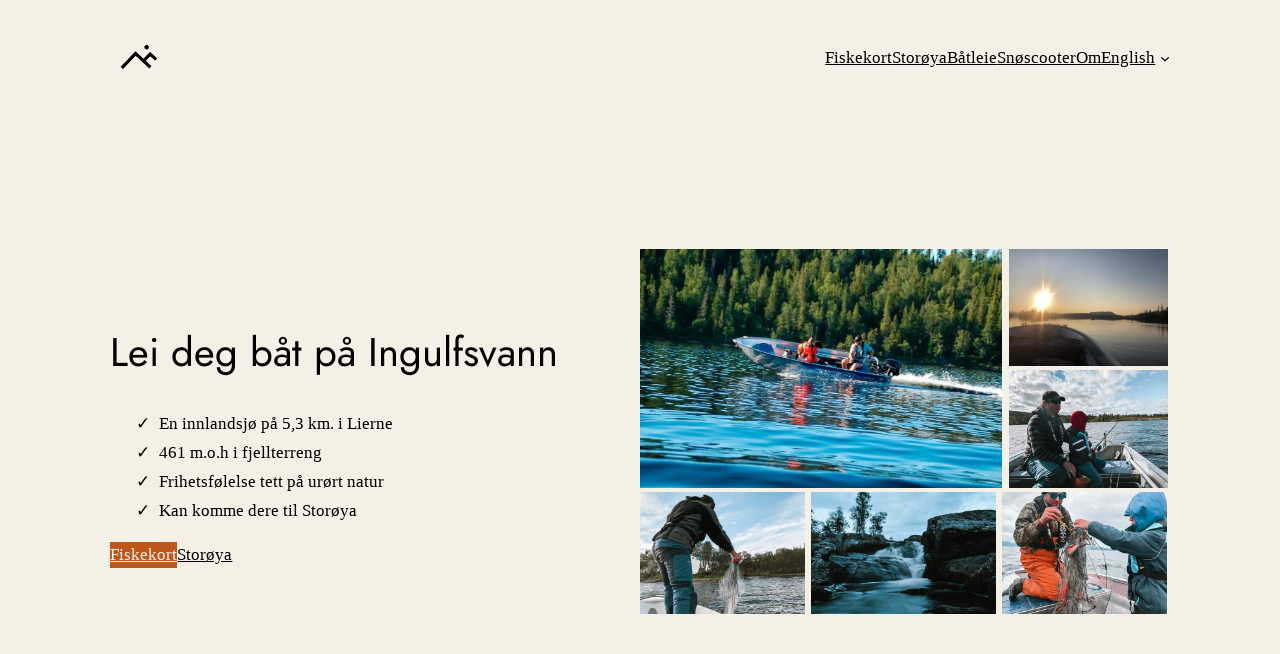

--- FILE ---
content_type: text/html; charset=utf-8
request_url: https://www.google.com/maps/d/embed?mid=1BoDCaydugP2zZYdoiZZXY-sowfzJdMh8
body_size: 22678
content:
<!DOCTYPE html><html itemscope itemtype="http://schema.org/WebSite"><head><script nonce="T1KtDbGooUaxfBrKR-AvPQ">window['ppConfig'] = {productName: '06194a8f37177242d55a18e38c5a91c6', deleteIsEnforced:  false , sealIsEnforced:  false , heartbeatRate:  0.5 , periodicReportingRateMillis:  60000.0 , disableAllReporting:  false };(function(){'use strict';function k(a){var b=0;return function(){return b<a.length?{done:!1,value:a[b++]}:{done:!0}}}function l(a){var b=typeof Symbol!="undefined"&&Symbol.iterator&&a[Symbol.iterator];if(b)return b.call(a);if(typeof a.length=="number")return{next:k(a)};throw Error(String(a)+" is not an iterable or ArrayLike");}var m=typeof Object.defineProperties=="function"?Object.defineProperty:function(a,b,c){if(a==Array.prototype||a==Object.prototype)return a;a[b]=c.value;return a};
function n(a){a=["object"==typeof globalThis&&globalThis,a,"object"==typeof window&&window,"object"==typeof self&&self,"object"==typeof global&&global];for(var b=0;b<a.length;++b){var c=a[b];if(c&&c.Math==Math)return c}throw Error("Cannot find global object");}var p=n(this);function q(a,b){if(b)a:{var c=p;a=a.split(".");for(var d=0;d<a.length-1;d++){var e=a[d];if(!(e in c))break a;c=c[e]}a=a[a.length-1];d=c[a];b=b(d);b!=d&&b!=null&&m(c,a,{configurable:!0,writable:!0,value:b})}}
q("Object.is",function(a){return a?a:function(b,c){return b===c?b!==0||1/b===1/c:b!==b&&c!==c}});q("Array.prototype.includes",function(a){return a?a:function(b,c){var d=this;d instanceof String&&(d=String(d));var e=d.length;c=c||0;for(c<0&&(c=Math.max(c+e,0));c<e;c++){var f=d[c];if(f===b||Object.is(f,b))return!0}return!1}});
q("String.prototype.includes",function(a){return a?a:function(b,c){if(this==null)throw new TypeError("The 'this' value for String.prototype.includes must not be null or undefined");if(b instanceof RegExp)throw new TypeError("First argument to String.prototype.includes must not be a regular expression");return this.indexOf(b,c||0)!==-1}});function r(a,b,c){a("https://csp.withgoogle.com/csp/proto/"+encodeURIComponent(b),JSON.stringify(c))}function t(){var a;if((a=window.ppConfig)==null?0:a.disableAllReporting)return function(){};var b,c,d,e;return(e=(b=window)==null?void 0:(c=b.navigator)==null?void 0:(d=c.sendBeacon)==null?void 0:d.bind(navigator))!=null?e:u}function u(a,b){var c=new XMLHttpRequest;c.open("POST",a);c.send(b)}
function v(){var a=(w=Object.prototype)==null?void 0:w.__lookupGetter__("__proto__"),b=x,c=y;return function(){var d=a.call(this),e,f,g,h;r(c,b,{type:"ACCESS_GET",origin:(f=window.location.origin)!=null?f:"unknown",report:{className:(g=d==null?void 0:(e=d.constructor)==null?void 0:e.name)!=null?g:"unknown",stackTrace:(h=Error().stack)!=null?h:"unknown"}});return d}}
function z(){var a=(A=Object.prototype)==null?void 0:A.__lookupSetter__("__proto__"),b=x,c=y;return function(d){d=a.call(this,d);var e,f,g,h;r(c,b,{type:"ACCESS_SET",origin:(f=window.location.origin)!=null?f:"unknown",report:{className:(g=d==null?void 0:(e=d.constructor)==null?void 0:e.name)!=null?g:"unknown",stackTrace:(h=Error().stack)!=null?h:"unknown"}});return d}}function B(a,b){C(a.productName,b);setInterval(function(){C(a.productName,b)},a.periodicReportingRateMillis)}
var D="constructor __defineGetter__ __defineSetter__ hasOwnProperty __lookupGetter__ __lookupSetter__ isPrototypeOf propertyIsEnumerable toString valueOf __proto__ toLocaleString x_ngfn_x".split(" "),E=D.concat,F=navigator.userAgent.match(/Firefox\/([0-9]+)\./),G=(!F||F.length<2?0:Number(F[1])<75)?["toSource"]:[],H;if(G instanceof Array)H=G;else{for(var I=l(G),J,K=[];!(J=I.next()).done;)K.push(J.value);H=K}var L=E.call(D,H),M=[];
function C(a,b){for(var c=[],d=l(Object.getOwnPropertyNames(Object.prototype)),e=d.next();!e.done;e=d.next())e=e.value,L.includes(e)||M.includes(e)||c.push(e);e=Object.prototype;d=[];for(var f=0;f<c.length;f++){var g=c[f];d[f]={name:g,descriptor:Object.getOwnPropertyDescriptor(Object.prototype,g),type:typeof e[g]}}if(d.length!==0){c=l(d);for(e=c.next();!e.done;e=c.next())M.push(e.value.name);var h;r(b,a,{type:"SEAL",origin:(h=window.location.origin)!=null?h:"unknown",report:{blockers:d}})}};var N=Math.random(),O=t(),P=window.ppConfig;P&&(P.disableAllReporting||P.deleteIsEnforced&&P.sealIsEnforced||N<P.heartbeatRate&&r(O,P.productName,{origin:window.location.origin,type:"HEARTBEAT"}));var y=t(),Q=window.ppConfig;if(Q)if(Q.deleteIsEnforced)delete Object.prototype.__proto__;else if(!Q.disableAllReporting){var x=Q.productName;try{var w,A;Object.defineProperty(Object.prototype,"__proto__",{enumerable:!1,get:v(),set:z()})}catch(a){}}
(function(){var a=t(),b=window.ppConfig;b&&(b.sealIsEnforced?Object.seal(Object.prototype):b.disableAllReporting||(document.readyState!=="loading"?B(b,a):document.addEventListener("DOMContentLoaded",function(){B(b,a)})))})();}).call(this);
</script><title itemprop="name">Explore Ingulfsvann Vestre - Google My Maps</title><meta name="robots" content="noindex,nofollow"/><meta http-equiv="X-UA-Compatible" content="IE=edge,chrome=1"><meta name="viewport" content="initial-scale=1.0,minimum-scale=1.0,maximum-scale=1.0,user-scalable=0,width=device-width"/><meta name="description" itemprop="description" content="Explore Ingulfsvann Vestre"/><meta itemprop="url" content="https://www.google.com/maps/d/viewer?mid=1BoDCaydugP2zZYdoiZZXY-sowfzJdMh8"/><meta itemprop="image" content="https://www.google.com/maps/d/thumbnail?mid=1BoDCaydugP2zZYdoiZZXY-sowfzJdMh8"/><meta property="og:type" content="website"/><meta property="og:title" content="Explore Ingulfsvann Vestre - Google My Maps"/><meta property="og:description" content="Explore Ingulfsvann Vestre"/><meta property="og:url" content="https://www.google.com/maps/d/viewer?mid=1BoDCaydugP2zZYdoiZZXY-sowfzJdMh8"/><meta property="og:image" content="https://www.google.com/maps/d/thumbnail?mid=1BoDCaydugP2zZYdoiZZXY-sowfzJdMh8"/><meta property="og:site_name" content="Google My Maps"/><meta name="twitter:card" content="summary_large_image"/><meta name="twitter:title" content="Explore Ingulfsvann Vestre - Google My Maps"/><meta name="twitter:description" content="Explore Ingulfsvann Vestre"/><meta name="twitter:image:src" content="https://www.google.com/maps/d/thumbnail?mid=1BoDCaydugP2zZYdoiZZXY-sowfzJdMh8"/><link rel="stylesheet" id="gmeviewer-styles" href="https://www.gstatic.com/mapspro/_/ss/k=mapspro.gmeviewer.ZPef100W6CI.L.W.O/am=AAAE/d=0/rs=ABjfnFU-qGe8BTkBR_LzMLwzNczeEtSkkw" nonce="hWSv81EuFHTHbD3cEHhiFA"><link rel="stylesheet" href="https://fonts.googleapis.com/css?family=Roboto:300,400,500,700" nonce="hWSv81EuFHTHbD3cEHhiFA"><link rel="shortcut icon" href="//www.gstatic.com/mapspro/images/favicon-001.ico"><link rel="canonical" href="https://www.google.com/mymaps/viewer?mid=1BoDCaydugP2zZYdoiZZXY-sowfzJdMh8&amp;hl=en_US"></head><body jscontroller="O1VPAb" jsaction="click:cOuCgd;"><div class="c4YZDc HzV7m-b7CEbf SfQLQb-dIxMhd-bN97Pc-b3rLgd"><div class="jQhVs-haAclf"><div class="jQhVs-uMX1Ee-My5Dr-purZT-uDEFge"><div class="jQhVs-uMX1Ee-My5Dr-purZT-uDEFge-bN97Pc"><div class="jQhVs-uMX1Ee-My5Dr-purZT-uDEFge-Bz112c"></div><div class="jQhVs-uMX1Ee-My5Dr-purZT-uDEFge-fmcmS-haAclf"><div class="jQhVs-uMX1Ee-My5Dr-purZT-uDEFge-fmcmS">Open full screen to view more</div></div></div></div></div><div class="i4ewOd-haAclf"><div class="i4ewOd-UzWXSb" id="map-canvas"></div></div><div class="X3SwIb-haAclf NBDE7b-oxvKad"><div class="X3SwIb-i8xkGf"></div></div><div class="Te60Vd-ZMv3u dIxMhd-bN97Pc-b3rLgd"><div class="dIxMhd-bN97Pc-Tswv1b-Bz112c"></div><div class="dIxMhd-bN97Pc-b3rLgd-fmcmS">This map was created by a user. <a href="//support.google.com/mymaps/answer/3024454?hl=en&amp;amp;ref_topic=3188329" target="_blank">Learn how to create your own.</a></div><div class="dIxMhd-bN97Pc-b3rLgd-TvD9Pc" title="Close"></div></div><script nonce="T1KtDbGooUaxfBrKR-AvPQ">
  function _DumpException(e) {
    if (window.console) {
      window.console.error(e.stack);
    }
  }
  var _pageData = "[[1,null,null,null,null,null,null,null,null,null,\"at\",\"\",\"\",1769083702433,\"\",\"en_US\",false,[],\"https://www.google.com/maps/d/viewer?mid\\u003d1BoDCaydugP2zZYdoiZZXY-sowfzJdMh8\",\"https://www.google.com/maps/d/embed?mid\\u003d1BoDCaydugP2zZYdoiZZXY-sowfzJdMh8\\u0026ehbc\\u003d2E312F\",\"https://www.google.com/maps/d/edit?mid\\u003d1BoDCaydugP2zZYdoiZZXY-sowfzJdMh8\",\"https://www.google.com/maps/d/thumbnail?mid\\u003d1BoDCaydugP2zZYdoiZZXY-sowfzJdMh8\",null,null,true,\"https://www.google.com/maps/d/print?mid\\u003d1BoDCaydugP2zZYdoiZZXY-sowfzJdMh8\",\"https://www.google.com/maps/d/pdf?mid\\u003d1BoDCaydugP2zZYdoiZZXY-sowfzJdMh8\",\"https://www.google.com/maps/d/viewer?mid\\u003d1BoDCaydugP2zZYdoiZZXY-sowfzJdMh8\",null,false,\"/maps/d\",\"maps/sharing\",\"//www.google.com/intl/en_US/help/terms_maps.html\",true,\"https://docs.google.com/picker\",null,false,null,[[[\"//www.gstatic.com/mapspro/images/google-my-maps-logo-regular-001.png\",143,25],[\"//www.gstatic.com/mapspro/images/google-my-maps-logo-regular-2x-001.png\",286,50]],[[\"//www.gstatic.com/mapspro/images/google-my-maps-logo-small-001.png\",113,20],[\"//www.gstatic.com/mapspro/images/google-my-maps-logo-small-2x-001.png\",226,40]]],1,\"https://www.gstatic.com/mapspro/_/js/k\\u003dmapspro.gmeviewer.en_US.knJKv4m5-eY.O/am\\u003dAAAE/d\\u003d0/rs\\u003dABjfnFWJ7eYXBrZ1WlLyBY6MwF9-imcrgg/m\\u003dgmeviewer_base\",null,null,true,null,null,null,null,null,null,null,null,true],[\"mf.map\",\"1BoDCaydugP2zZYdoiZZXY-sowfzJdMh8\",\"Explore Ingulfsvann Vestre\",null,[13.3316035,64.6830095,13.498764,64.6011747],[13.3316035,64.6830095,13.498764,64.6011747],[[null,\"BamvKBOHlcY\",\"Teltplasser / Tent Pitches\",\"\",[[[\"https://mt.googleapis.com/vt/icon/name\\u003dicons/onion/SHARED-mymaps-container-bg_4x.png,icons/onion/SHARED-mymaps-container_4x.png,icons/onion/1765-camping-tent_4x.png\\u0026highlight\\u003dff000000,F57C00\\u0026scale\\u003d2.0\"],null,1,1,[[null,[64.6616123,13.437725300000002]],\"0\",null,\"BamvKBOHlcY\",[64.6616123,13.4377253],[0,0],\"304BA72370CFC6CF\"],[[\"Camp Storøya\"]]],[[\"https://mt.googleapis.com/vt/icon/name\\u003dicons/onion/SHARED-mymaps-container-bg_4x.png,icons/onion/SHARED-mymaps-container_4x.png,icons/onion/1765-camping-tent_4x.png\\u0026highlight\\u003dff000000,F57C00\\u0026scale\\u003d2.0\"],null,1,1,[[null,[64.6804782,13.3930354]],\"0\",null,\"BamvKBOHlcY\",[64.6804782,13.3930354],[0,0],\"30CF8F5695B751C6\"],[[\"Camp Ingelsvassflyan\"]]],[[\"https://mt.googleapis.com/vt/icon/name\\u003dicons/onion/SHARED-mymaps-container-bg_4x.png,icons/onion/SHARED-mymaps-container_4x.png,icons/onion/1765-camping-tent_4x.png\\u0026highlight\\u003dff000000,F57C00\\u0026scale\\u003d2.0\"],null,1,1,[[null,[64.6540433,13.4012533]],\"0\",null,\"BamvKBOHlcY\",[64.6540433,13.4012533],[0,0],\"4CABB0A344C814B5\"],[[\"Camp Rørtjønna\"]]],[[\"https://mt.googleapis.com/vt/icon/name\\u003dicons/onion/SHARED-mymaps-container-bg_4x.png,icons/onion/SHARED-mymaps-container_4x.png,icons/onion/1765-camping-tent_4x.png\\u0026highlight\\u003dff000000,F57C00\\u0026scale\\u003d2.0\"],null,1,1,[[null,[64.6731794,13.3875266]],\"0\",null,\"BamvKBOHlcY\",[64.6731794,13.3875266],[0,0],\"30CF8A797866A7FA\"],[[\"Camp Ingulfsvann West\"]]],[[\"https://mt.googleapis.com/vt/icon/name\\u003dicons/onion/SHARED-mymaps-container-bg_4x.png,icons/onion/SHARED-mymaps-container_4x.png,icons/onion/1765-camping-tent_4x.png\\u0026highlight\\u003dff000000,F57C00\\u0026scale\\u003d2.0\"],null,1,1,[[null,[64.6121053,13.4627853]],\"0\",null,\"BamvKBOHlcY\",[64.6121053,13.4627853],[0,0],\"4CB1DAF20E88EFCC\"],[[\"Camp Litjtjønna\"]]],[[\"https://mt.googleapis.com/vt/icon/name\\u003dicons/onion/SHARED-mymaps-container-bg_4x.png,icons/onion/SHARED-mymaps-container_4x.png,icons/onion/1765-camping-tent_4x.png\\u0026highlight\\u003dff000000,F57C00\\u0026scale\\u003d2.0\"],null,1,1,[[null,[64.6449873,13.354510300000001]],\"0\",null,\"BamvKBOHlcY\",[64.6449873,13.3545103],[0,0],\"4CB1E4C553EDFD80\"],[[\"Camp Kroktjønna\"]]]],null,null,true,null,null,null,null,[[\"BamvKBOHlcY\",1,null,null,null,\"https://www.google.com/maps/d/kml?mid\\u003d1BoDCaydugP2zZYdoiZZXY-sowfzJdMh8\\u0026resourcekey\\u0026lid\\u003dBamvKBOHlcY\",null,null,null,null,null,2,null,[[[\"304BA72370CFC6CF\",[[[64.6616123,13.4377253]]],null,null,0,[[\"navn\",[\"Camp Storøya\"],1],[\"beskrivelse\",[\"Almenn utfartssted tilrettelagt med bålplass, ved, toalett og sitteplasser. Isfiskeløypa for snøscooter går hit. Lading mulig via usb. Fint å legge til med båt, topp badeplass på berg. Mer info: ingulfsvann-vestre.no/storoya    /     Departure point arranged with fire pit, firewood, toilet and seating. The ice fishing trail for snowmobiles goes here. Charging possible via USB. Nice to dock by boat, top swimming spot on the rock. More info: ingulfsvann-vestre.no/en/storoya \"],1],[[null,\"https://mymaps.usercontent.google.com/hostedimage/m/*/[base64]?fife\"],[null,\"https://mymaps.usercontent.google.com/hostedimage/m/*/[base64]?fife\"],[null,\"https://mymaps.usercontent.google.com/hostedimage/m/*/[base64]?fife\"],[null,\"https://mymaps.usercontent.google.com/hostedimage/m/*/[base64]?fife\"],[null,\"https://mymaps.usercontent.google.com/hostedimage/m/*/[base64]?fife\"],[null,\"https://mymaps.usercontent.google.com/hostedimage/m/*/[base64]?fife\"]]],null,0],[\"30CF8F5695B751C6\",[[[64.6804782,13.3930354]]],null,null,0,[[\"navn\",[\"Camp Ingelsvassflyan\"],1],null,[[null,\"https://mymaps.usercontent.google.com/hostedimage/m/*/[base64]?fife\"],[null,\"https://mymaps.usercontent.google.com/hostedimage/m/*/[base64]?fife\"],[null,\"https://mymaps.usercontent.google.com/hostedimage/m/*/[base64]?fife\"],[null,\"https://mymaps.usercontent.google.com/hostedimage/m/*/[base64]?fife\"],[null,\"https://mymaps.usercontent.google.com/hostedimage/m/*/[base64]?fife\"],[null,\"https://mymaps.usercontent.google.com/hostedimage/m/*/[base64]?fife\"],[null,\"https://mymaps.usercontent.google.com/hostedimage/m/*/[base64]?fife\"]]],null,1],[\"4CABB0A344C814B5\",[[[64.6540433,13.4012533]]],null,null,0,[[\"navn\",[\"Camp Rørtjønna\"],1],[\"beskrivelse\",[\"Fin teltplass i skiftet mellom furuskog og fjell. Sommerstid er det mulig å fiske i bekken også. / Nice tent site in the transition between pine forest and mountains. In summer it is also possible to fish in the stream. \"],1],[[null,\"https://mymaps.usercontent.google.com/hostedimage/m/*/[base64]?fife\"]]],null,2],[\"30CF8A797866A7FA\",[[[64.6731794,13.3875266]]],null,null,0,[[\"navn\",[\"Camp Ingulfsvann West\"],1],[\"beskrivelse\",[\"Sommerstid kan du kjøre båt til denne teltplassen. Dette gjør denne campen svært familievennlig ettersom  du kan ha med mer utstyr enn om en skal bære alt.  / In summer, you can take a boat to this tent site. This makes this camp very family-friendly as you can bring more equipment than if you has to carry everything.\"],1],[[null,\"https://mymaps.usercontent.google.com/hostedimage/m/*/[base64]?fife\"],[null,\"https://mymaps.usercontent.google.com/hostedimage/m/*/[base64]?fife\"],[null,\"https://mymaps.usercontent.google.com/hostedimage/m/*/[base64]?fife\"]]],null,3],[\"4CB1DAF20E88EFCC\",[[[64.6121053,13.4627853]]],null,null,0,[[\"navn\",[\"Camp Litjtjønna\"],1],null,[[null,\"https://mymaps.usercontent.google.com/hostedimage/m/*/[base64]?fife\"]]],null,4],[\"4CB1E4C553EDFD80\",[[[64.6449873,13.3545103]]],null,null,0,[[\"navn\",[\"Camp Kroktjønna\"],1]],null,5]],[[[\"https://mt.googleapis.com/vt/icon/name\\u003dicons/onion/SHARED-mymaps-container-bg_4x.png,icons/onion/SHARED-mymaps-container_4x.png,icons/onion/1765-camping-tent_4x.png\\u0026highlight\\u003dff000000,F57C00\\u0026scale\\u003d2.0\"],[[\"F57C00\",1],1200],[[\"F57C00\",0.30196078431372547],[\"F57C00\",1],1200]]]]]],null,null,null,null,null,1],[null,\"RbckwXSvDJw\",\"Fiskevann / Fishing Lakes\",\"\",[[[\"https://mt.googleapis.com/vt/icon/name\\u003dicons/onion/SHARED-mymaps-container-bg_4x.png,icons/onion/SHARED-mymaps-container_4x.png,icons/onion/1573-fish_4x.png\\u0026highlight\\u003dff000000,0288D1\\u0026scale\\u003d2.0\"],null,1,1,[[null,[64.6523285,13.4269429]],\"0\",null,\"RbckwXSvDJw\",[64.6523285,13.4269429],[0,0],\"304BA8C4B05DA49A\"],[[\"Langtjønna\"]]],[[\"https://mt.googleapis.com/vt/icon/name\\u003dicons/onion/SHARED-mymaps-container-bg_4x.png,icons/onion/SHARED-mymaps-container_4x.png,icons/onion/1573-fish_4x.png\\u0026highlight\\u003dff000000,0288D1\\u0026scale\\u003d2.0\"],null,1,1,[[null,[64.6547882,13.418586400000002]],\"0\",null,\"RbckwXSvDJw\",[64.6547882,13.4185864],[0,0],\"304BA8EE18EE058D\"],[[\"Småtjønnin\"]]],[[\"https://mt.googleapis.com/vt/icon/name\\u003dicons/onion/SHARED-mymaps-container-bg_4x.png,icons/onion/SHARED-mymaps-container_4x.png,icons/onion/1573-fish_4x.png\\u0026highlight\\u003dff000000,0288D1\\u0026scale\\u003d2.0\"],null,1,1,[[null,[64.653115,13.4038629]],\"0\",null,\"RbckwXSvDJw\",[64.653115,13.4038629],[0,0],\"304BAA2C103E441A\"],[[\"Rørtjønna\"]]],[[\"https://mt.googleapis.com/vt/icon/name\\u003dicons/onion/SHARED-mymaps-container-bg_4x.png,icons/onion/SHARED-mymaps-container_4x.png,icons/onion/1573-fish_4x.png\\u0026highlight\\u003dff000000,0288D1\\u0026scale\\u003d2.0\"],null,1,1,[[null,[64.6458149,13.368067]],\"0\",null,\"RbckwXSvDJw\",[64.6458149,13.368067],[0,0],\"304BAB413B8802E8\"],[[\"Kroktjønna\"]]],[[\"https://mt.googleapis.com/vt/icon/name\\u003dicons/onion/SHARED-mymaps-container-bg_4x.png,icons/onion/SHARED-mymaps-container_4x.png,icons/onion/1573-fish_4x.png\\u0026highlight\\u003dff000000,0288D1\\u0026scale\\u003d2.0\"],null,1,1,[[null,[64.6457214,13.360055400000002]],\"0\",null,\"RbckwXSvDJw\",[64.6457214,13.3600554],[0,0],\"304BAB88FFA2E3C2\"],[[\"Bergtjønna\"]]],[[\"https://mt.googleapis.com/vt/icon/name\\u003dicons/onion/SHARED-mymaps-container-bg_4x.png,icons/onion/SHARED-mymaps-container_4x.png,icons/onion/1573-fish_4x.png\\u0026highlight\\u003dff000000,0288D1\\u0026scale\\u003d2.0\"],null,1,1,[[null,[64.6526163,13.4528007]],\"0\",null,\"RbckwXSvDJw\",[64.6526163,13.4528007],[0,0],\"304BBAAD4C462A86\"],[[\"Lomplutten\"]]],[[\"https://mt.googleapis.com/vt/icon/name\\u003dicons/onion/SHARED-mymaps-container-bg_4x.png,icons/onion/SHARED-mymaps-container_4x.png,icons/onion/1573-fish_4x.png\\u0026highlight\\u003dff000000,0288D1\\u0026scale\\u003d2.0\"],null,1,1,[[null,[64.6459872,13.3324565]],\"0\",null,\"RbckwXSvDJw\",[64.6459872,13.3324565],[0,0],\"304BE8B68E8E2968\"],[[\"Kasttjønnin\"]]],[[\"https://mt.googleapis.com/vt/icon/name\\u003dicons/onion/SHARED-mymaps-container-bg_4x.png,icons/onion/SHARED-mymaps-container_4x.png,icons/onion/1573-fish_4x.png\\u0026highlight\\u003dff000000,0288D1\\u0026scale\\u003d2.0\"],null,1,1,[[null,[64.6438026,13.3331914]],\"0\",null,\"RbckwXSvDJw\",[64.6438026,13.3331914],[0,0],\"304BE92BD684C84A\"],[[\"Kasttjønnin\"]]],[[\"https://mt.googleapis.com/vt/icon/name\\u003dicons/onion/SHARED-mymaps-container-bg_4x.png,icons/onion/SHARED-mymaps-container_4x.png,icons/onion/1573-fish_4x.png\\u0026highlight\\u003dff000000,0288D1\\u0026scale\\u003d2.0\"],null,1,1,[[null,[64.6419219,13.3316035]],\"0\",null,\"RbckwXSvDJw\",[64.6419219,13.3316035],[0,0],\"304BE97CFF45FBF3\"],[[\"Kasttjønnin\"]]],[[\"https://mt.googleapis.com/vt/icon/name\\u003dicons/onion/SHARED-mymaps-container-bg_4x.png,icons/onion/SHARED-mymaps-container_4x.png,icons/onion/1573-fish_4x.png\\u0026highlight\\u003dff000000,0288D1\\u0026scale\\u003d2.0\"],null,1,1,[[null,[64.6727403,13.3784857]],\"0\",null,\"RbckwXSvDJw\",[64.6727403,13.3784857],[0,0],\"304BEAA9CB8E3DE4\"],[[\"Oddtjønna\"]]],[[\"https://mt.googleapis.com/vt/icon/name\\u003dicons/onion/SHARED-mymaps-container-bg_4x.png,icons/onion/SHARED-mymaps-container_4x.png,icons/onion/1573-fish_4x.png\\u0026highlight\\u003dff000000,0288D1\\u0026scale\\u003d2.0\"],null,1,1,[[null,[64.6759529,13.3846226]],\"0\",null,\"RbckwXSvDJw\",[64.6759529,13.3846226],[0,0],\"304BEAF9B7386396\"],[[\"Øfstflyn\"]]],[[\"https://mt.googleapis.com/vt/icon/name\\u003dicons/onion/SHARED-mymaps-container-bg_4x.png,icons/onion/SHARED-mymaps-container_4x.png,icons/onion/1573-fish_4x.png\\u0026highlight\\u003dff000000,0288D1\\u0026scale\\u003d2.0\"],null,1,1,[[null,[64.6791186,13.382892]],\"0\",null,\"RbckwXSvDJw\",[64.6791186,13.382892],[0,0],\"304BEB5BBCDCA565\"],[[\"Mellomflyn\"]]],[[\"https://mt.googleapis.com/vt/icon/name\\u003dicons/onion/SHARED-mymaps-container-bg_4x.png,icons/onion/SHARED-mymaps-container_4x.png,icons/onion/1573-fish_4x.png\\u0026highlight\\u003dff000000,0288D1\\u0026scale\\u003d2.0\"],null,1,1,[[null,[64.6830095,13.3828491]],\"0\",null,\"RbckwXSvDJw\",[64.6830095,13.3828491],[0,0],\"304BEB95DEAD8422\"],[[\"Storflyn\"]]],[[\"https://mt.googleapis.com/vt/icon/name\\u003dicons/onion/SHARED-mymaps-container-bg_4x.png,icons/onion/SHARED-mymaps-container_4x.png,icons/onion/1573-fish_4x.png\\u0026highlight\\u003dff000000,0288D1\\u0026scale\\u003d2.0\"],null,1,1,[[null,[64.6493698,13.366585]],\"0\",null,\"RbckwXSvDJw\",[64.6493698,13.366585],[0,0],\"304BED2CCB0602E7\"],[[\"Utløpet\"]]],[[\"https://mt.googleapis.com/vt/icon/name\\u003dicons/onion/SHARED-mymaps-container-bg_4x.png,icons/onion/SHARED-mymaps-container_4x.png,icons/onion/1573-fish_4x.png\\u0026highlight\\u003dff000000,0288D1\\u0026scale\\u003d2.0\"],null,1,1,[[null,[64.609786,13.4631222]],\"0\",null,\"RbckwXSvDJw\",[64.609786,13.4631222],[0,0],\"304BEE3CCC02664B\"],[[\"Pettertjønna\"]]],[[\"https://mt.googleapis.com/vt/icon/name\\u003dicons/onion/SHARED-mymaps-container-bg_4x.png,icons/onion/SHARED-mymaps-container_4x.png,icons/onion/1573-fish_4x.png\\u0026highlight\\u003dff000000,0288D1\\u0026scale\\u003d2.0\"],null,1,1,[[null,[64.6147171,13.4654397]],\"0\",null,\"RbckwXSvDJw\",[64.6147171,13.4654397],[0,0],\"304BEEC6AC0D26D3\"],[[\"Litjtjønna\"]]],[[\"https://mt.googleapis.com/vt/icon/name\\u003dicons/onion/SHARED-mymaps-container-bg_4x.png,icons/onion/SHARED-mymaps-container_4x.png,icons/onion/1573-fish_4x.png\\u0026highlight\\u003dff000000,0288D1\\u0026scale\\u003d2.0\"],null,1,1,[[null,[64.61425260000001,13.4772049]],\"0\",null,\"RbckwXSvDJw\",[64.6142526,13.4772049],[0,0],\"304BEF7FC4E2CB81\"],[[\"Øvre langtjønn\"]]],[[\"https://mt.googleapis.com/vt/icon/name\\u003dicons/onion/SHARED-mymaps-container-bg_4x.png,icons/onion/SHARED-mymaps-container_4x.png,icons/onion/1573-fish_4x.png\\u0026highlight\\u003dff000000,0288D1\\u0026scale\\u003d2.0\"],null,1,1,[[null,[64.6139599,13.4838917]],\"0\",null,\"RbckwXSvDJw\",[64.6139599,13.4838917],[0,0],\"304BF1E1C4BAB74E\"],[[\"Midtre langtjønn\"]]],[[\"https://mt.googleapis.com/vt/icon/name\\u003dicons/onion/SHARED-mymaps-container-bg_4x.png,icons/onion/SHARED-mymaps-container_4x.png,icons/onion/1573-fish_4x.png\\u0026highlight\\u003dff000000,0288D1\\u0026scale\\u003d2.0\"],null,1,1,[[null,[64.6116968,13.4864881]],\"0\",null,\"RbckwXSvDJw\",[64.6116968,13.4864881],[0,0],\"304BF244C224ABC4\"],[[\"Nedre langtjønn\"]]],[[\"https://mt.googleapis.com/vt/icon/name\\u003dicons/onion/SHARED-mymaps-container-bg_4x.png,icons/onion/SHARED-mymaps-container_4x.png,icons/onion/1573-fish_4x.png\\u0026highlight\\u003dff000000,0288D1\\u0026scale\\u003d2.0\"],null,1,1,[[null,[64.6011747,13.498764]],\"0\",null,\"RbckwXSvDJw\",[64.6011747,13.498764],[0,0],\"304BF4AE3853EB18\"],[[\"Vadflyn\"]]],[[\"https://mt.googleapis.com/vt/icon/name\\u003dicons/onion/SHARED-mymaps-container-bg_4x.png,icons/onion/SHARED-mymaps-container_4x.png,icons/onion/1573-fish_4x.png\\u0026highlight\\u003dff000000,0288D1\\u0026scale\\u003d2.0\"],null,1,1,[[null,[64.6695658,13.4257861]],\"0\",null,\"RbckwXSvDJw\",[64.6695658,13.4257861],[0,0],\"304BB79FE6F2C0EA\"],[[\"Ingulfsvann\"]]]],null,null,true,null,null,null,null,[[\"RbckwXSvDJw\",1,null,null,null,\"https://www.google.com/maps/d/kml?mid\\u003d1BoDCaydugP2zZYdoiZZXY-sowfzJdMh8\\u0026resourcekey\\u0026lid\\u003dRbckwXSvDJw\",null,null,null,null,null,2,null,[[[\"304BA8C4B05DA49A\",[[[64.6523285,13.4269429]]],null,null,0,[[\"navn\",[\"Langtjønna\"],1],null,[[null,\"https://mymaps.usercontent.google.com/hostedimage/m/*/[base64]?fife\"],[null,\"https://mymaps.usercontent.google.com/hostedimage/m/*/[base64]?fife\"],[null,\"https://mymaps.usercontent.google.com/hostedimage/m/*/[base64]?fife\"],[null,\"https://mymaps.usercontent.google.com/hostedimage/m/*/[base64]?fife\"],[null,\"https://mymaps.usercontent.google.com/hostedimage/m/*/[base64]?fife\"],[null,\"https://mymaps.usercontent.google.com/hostedimage/m/*/[base64]?fife\"]]],[1,[\"Langtjønna\"]],6],[\"304BA8EE18EE058D\",[[[64.6547882,13.4185864]]],null,null,0,[[\"navn\",[\"Småtjønnin\"],1]],[1,[\"Småtjønnin\"]],7],[\"304BAA2C103E441A\",[[[64.653115,13.4038629]]],null,null,0,[[\"navn\",[\"Rørtjønna\"],1],null,[[null,\"https://mymaps.usercontent.google.com/hostedimage/m/*/[base64]?fife\"],[null,\"https://mymaps.usercontent.google.com/hostedimage/m/*/[base64]?fife\"],[null,\"https://mymaps.usercontent.google.com/hostedimage/m/*/[base64]?fife\"],[null,\"https://mymaps.usercontent.google.com/hostedimage/m/*/[base64]?fife\"]]],[1,[\"Rørtjønna\"]],8],[\"304BAB413B8802E8\",[[[64.6458149,13.368067]]],null,null,0,[[\"navn\",[\"Kroktjønna\"],1],null,[[null,\"https://mymaps.usercontent.google.com/hostedimage/m/*/[base64]?fife\"],[null,\"https://mymaps.usercontent.google.com/hostedimage/m/*/[base64]?fife\"],[null,\"https://mymaps.usercontent.google.com/hostedimage/m/*/[base64]?fife\"],[null,\"https://mymaps.usercontent.google.com/hostedimage/m/*/[base64]?fife\"],[null,\"https://mymaps.usercontent.google.com/hostedimage/m/*/[base64]?fife\"]]],[1,[\"Kroktjønna\"]],9],[\"304BAB88FFA2E3C2\",[[[64.6457214,13.3600554]]],null,null,0,[[\"navn\",[\"Bergtjønna\"],1],null,[[null,\"https://mymaps.usercontent.google.com/hostedimage/m/*/[base64]?fife\"]]],[1,[\"Bergtjønna\"]],10],[\"304BBAAD4C462A86\",[[[64.6526163,13.4528007]]],null,null,0,[[\"navn\",[\"Lomplutten\"],1]],[1,[\"Lomplutten\"]],11],[\"304BE8B68E8E2968\",[[[64.6459872,13.3324565]]],null,null,0,[[\"navn\",[\"Kasttjønnin\"],1],null,[[null,\"https://mymaps.usercontent.google.com/hostedimage/m/*/[base64]?fife\"],[null,\"https://mymaps.usercontent.google.com/hostedimage/m/*/[base64]?fife\"]]],[1,[\"Kasttjønnin\"]],12],[\"304BE92BD684C84A\",[[[64.6438026,13.3331914]]],null,null,0,[[\"navn\",[\"Kasttjønnin\"],1]],[1,[\"Kasttjønnin\"]],13],[\"304BE97CFF45FBF3\",[[[64.6419219,13.3316035]]],null,null,0,[[\"navn\",[\"Kasttjønnin\"],1]],[1,[\"Kasttjønnin\"]],14],[\"304BEAA9CB8E3DE4\",[[[64.6727403,13.3784857]]],null,null,0,[[\"navn\",[\"Oddtjønna\"],1]],[1,[\"Oddtjønna\"]],15],[\"304BEAF9B7386396\",[[[64.6759529,13.3846226]]],null,null,0,[[\"navn\",[\"Øfstflyn\"],1]],[1,[\"Øfstflyn\"]],16],[\"304BEB5BBCDCA565\",[[[64.6791186,13.382892]]],null,null,0,[[\"navn\",[\"Mellomflyn\"],1]],[1,[\"Mellomflyn\"]],17],[\"304BEB95DEAD8422\",[[[64.6830095,13.3828491]]],null,null,0,[[\"navn\",[\"Storflyn\"],1]],[1,[\"Storflyn\"]],18],[\"304BED2CCB0602E7\",[[[64.6493698,13.366585]]],null,null,0,[[\"navn\",[\"Utløpet\"],1]],[1,[\"Utløpet\"]],19],[\"304BEE3CCC02664B\",[[[64.609786,13.4631222]]],null,null,0,[[\"navn\",[\"Pettertjønna\"],1]],[1,[\"Pettertjønna\"]],20],[\"304BEEC6AC0D26D3\",[[[64.6147171,13.4654397]]],null,null,0,[[\"navn\",[\"Litjtjønna\"],1],null,[[null,\"https://mymaps.usercontent.google.com/hostedimage/m/*/[base64]?fife\"],[null,\"https://mymaps.usercontent.google.com/hostedimage/m/*/[base64]?fife\"],[null,\"https://mymaps.usercontent.google.com/hostedimage/m/*/[base64]?fife\"],[null,\"https://mymaps.usercontent.google.com/hostedimage/m/*/[base64]?fife\"],[null,\"https://mymaps.usercontent.google.com/hostedimage/m/*/[base64]?fife\"],[null,\"https://mymaps.usercontent.google.com/hostedimage/m/*/[base64]?fife\"],[null,\"https://mymaps.usercontent.google.com/hostedimage/m/*/[base64]?fife\"],[null,\"https://mymaps.usercontent.google.com/hostedimage/m/*/[base64]?fife\"]]],[1,[\"Litjtjønna\"]],21],[\"304BEF7FC4E2CB81\",[[[64.6142526,13.4772049]]],null,null,0,[[\"navn\",[\"Øvre langtjønn\"],1],null,[[null,\"https://mymaps.usercontent.google.com/hostedimage/m/*/[base64]?fife\"]]],[1,[\"Øvre langtjønn\"]],22],[\"304BF1E1C4BAB74E\",[[[64.6139599,13.4838917]]],null,null,0,[[\"navn\",[\"Midtre langtjønn\"],1]],[1,[\"Midtre langtjønn\"]],23],[\"304BF244C224ABC4\",[[[64.6116968,13.4864881]]],null,null,0,[[\"navn\",[\"Nedre langtjønn\"],1]],[1,[\"Nedre langtjønn\"]],24],[\"304BF4AE3853EB18\",[[[64.6011747,13.498764]]],null,null,0,[[\"navn\",[\"Vadflyn\"],1]],[1,[\"Vadflyn\"]],25],[\"304BB79FE6F2C0EA\",[[[64.6695658,13.4257861]]],null,null,0,[[\"navn\",[\"Ingulfsvann\"],1],[\"beskrivelse\",[\"Ingulfsvann er en innlandssjø på 5,3 km. 461 m.o.h. Fiskeslag er rør og ørret. Mulig å leie båt. Mer info: ingulfsvann-vestre.no/batleie    / Ingulfsvann is an inland lake of 5.3 km. 461 m.a.s.l. Fishing species are tuber and trout. Possible to rent a boat. More info: ingulfsvann-vestre.no/en/boat-hire\"],1],[[null,null,\"J-YEvBaa_cY\"],[null,\"https://mymaps.usercontent.google.com/hostedimage/m/*/[base64]?fife\"],[null,\"https://mymaps.usercontent.google.com/hostedimage/m/*/[base64]?fife\"],[null,\"https://mymaps.usercontent.google.com/hostedimage/m/*/[base64]?fife\"],[null,\"https://mymaps.usercontent.google.com/hostedimage/m/*/[base64]?fife\"],[null,\"https://mymaps.usercontent.google.com/hostedimage/m/*/[base64]?fife\"]]],[1,[\"Ingulfsvann\"]],26]],[[[\"https://mt.googleapis.com/vt/icon/name\\u003dicons/onion/SHARED-mymaps-container-bg_4x.png,icons/onion/SHARED-mymaps-container_4x.png,icons/onion/1573-fish_4x.png\\u0026highlight\\u003dff000000,0288D1\\u0026scale\\u003d2.0\"],[[\"000000\",1],1200],[[\"000000\",0.30196078431372547],[\"000000\",1],1200]]]]]],null,null,null,null,null,1],[null,\"rHjSrISAk1w\",\"Punkter / Points\",\"\",[[[\"https://mt.googleapis.com/vt/icon/name\\u003dicons/onion/SHARED-mymaps-pin-container-bg_4x.png,icons/onion/SHARED-mymaps-pin-container_4x.png,icons/onion/1899-blank-shape_pin_4x.png\\u0026highlight\\u003dff000000,0288D1\\u0026scale\\u003d2.0\"],null,1,1,[[null,[64.6666578,13.4864761]],\"0\",null,\"rHjSrISAk1w\",[64.6666578,13.4864761],[0,-128],\"3072C25BBB8C0188\"],[[\"Ingulfsvann Vestre\"]]],[[\"https://mt.googleapis.com/vt/icon/name\\u003dicons/onion/SHARED-mymaps-container-bg_4x.png,icons/onion/SHARED-mymaps-container_4x.png,icons/onion/1644-parking_4x.png\\u0026highlight\\u003dff000000,F57C00\\u0026scale\\u003d2.0\"],null,1,1,[[null,[64.666626,13.4861037]],\"0\",null,\"rHjSrISAk1w\",[64.666626,13.4861037],[0,0],\"304BB0664ECA26A1\"],[[\"Bilparkering / Car parking\"]]],[[\"https://mt.googleapis.com/vt/icon/name\\u003dicons/onion/SHARED-mymaps-container-bg_4x.png,icons/onion/SHARED-mymaps-container_4x.png,icons/onion/1569-ferry_4x.png\\u0026highlight\\u003dff000000,F57C00\\u0026scale\\u003d2.0\"],null,1,1,[[null,[64.6656962,13.4854515]],\"0\",null,\"rHjSrISAk1w\",[64.6656962,13.4854515],[0,0],\"304BB83E825C0934\"],[[\"Båthus / Boat house\"]]]],null,null,true,null,null,null,null,[[\"rHjSrISAk1w\",1,null,null,null,\"https://www.google.com/maps/d/kml?mid\\u003d1BoDCaydugP2zZYdoiZZXY-sowfzJdMh8\\u0026resourcekey\\u0026lid\\u003drHjSrISAk1w\",null,null,null,null,null,2,null,[[[\"3072C25BBB8C0188\",[[[64.6666578,13.4864761]]],null,null,0,[[\"navn\",[\"Ingulfsvann Vestre\"],1],null,null,null,[null,\"ChIJn3zXpnTRc0YRbn6bfQQABTI\",true]],null,27],[\"304BB0664ECA26A1\",[[[64.666626,13.4861037]]],null,null,1,[[\"navn\",[\"Bilparkering / Car parking\"],1],null,[[null,\"https://mymaps.usercontent.google.com/hostedimage/m/*/[base64]?fife\"]]],null,28],[\"304BB83E825C0934\",[[[64.6656962,13.4854515]]],null,null,2,[[\"navn\",[\"Båthus / Boat house\"],1],[\"beskrivelse\",[\"Utgangspunkt for utleiebåt / Starting point for rental boat.\"],1],[[null,\"https://mymaps.usercontent.google.com/hostedimage/m/*/[base64]?fife\"],[null,\"https://mymaps.usercontent.google.com/hostedimage/m/*/[base64]?fife\"]]],null,29]],[[[\"https://mt.googleapis.com/vt/icon/name\\u003dicons/onion/SHARED-mymaps-pin-container-bg_4x.png,icons/onion/SHARED-mymaps-pin-container_4x.png,icons/onion/1899-blank-shape_pin_4x.png\\u0026highlight\\u003dff000000,0288D1\\u0026scale\\u003d2.0\",[32,64]],[[\"000000\",1],1200],[[\"000000\",0.30196078431372547],[\"000000\",1],1200]],[[\"https://mt.googleapis.com/vt/icon/name\\u003dicons/onion/SHARED-mymaps-container-bg_4x.png,icons/onion/SHARED-mymaps-container_4x.png,icons/onion/1644-parking_4x.png\\u0026highlight\\u003dff000000,F57C00\\u0026scale\\u003d2.0\"],[[\"F57C00\",1],1200],[[\"F57C00\",0.30196078431372547],[\"F57C00\",1],1200]],[[\"https://mt.googleapis.com/vt/icon/name\\u003dicons/onion/SHARED-mymaps-container-bg_4x.png,icons/onion/SHARED-mymaps-container_4x.png,icons/onion/1569-ferry_4x.png\\u0026highlight\\u003dff000000,F57C00\\u0026scale\\u003d2.0\"],[[\"F57C00\",1],1200],[[\"F57C00\",0.30196078431372547],[\"F57C00\",1],1200]]]]]],null,null,null,null,null,1],[null,\"q4n4HYDKqK8\",\"Toppturfjell / Peak Trip Mountains\",\"\",[[[\"https://mt.googleapis.com/vt/icon/name\\u003dicons/onion/SHARED-mymaps-container-bg_4x.png,icons/onion/SHARED-mymaps-container_4x.png,icons/onion/1634-mountain_4x.png\\u0026highlight\\u003dff000000,7CB342\\u0026scale\\u003d2.0\"],null,1,1,[[null,[64.6448734,13.4104883]],\"0\",null,\"q4n4HYDKqK8\",[64.6448734,13.4104883],[0,0],\"304BB3F09514B326\"],[[\"Lausmundklompen 867\"]]],[[\"https://mt.googleapis.com/vt/icon/name\\u003dicons/onion/SHARED-mymaps-container-bg_4x.png,icons/onion/SHARED-mymaps-container_4x.png,icons/onion/1634-mountain_4x.png\\u0026highlight\\u003dff000000,7CB342\\u0026scale\\u003d2.0\"],null,1,1,[[null,[64.6227528,13.4475547]],\"0\",null,\"q4n4HYDKqK8\",[64.6227528,13.4475547],[0,0],\"304BB651BD6B5A42\"],[[\"Storfjellet 888\"]]],[[\"https://mt.googleapis.com/vt/icon/name\\u003dicons/onion/SHARED-mymaps-container-bg_4x.png,icons/onion/SHARED-mymaps-container_4x.png,icons/onion/1634-mountain_4x.png\\u0026highlight\\u003dff000000,7CB342\\u0026scale\\u003d2.0\"],null,1,1,[[null,[64.6362617,13.4839128]],\"0\",null,\"q4n4HYDKqK8\",[64.6362617,13.4839128],[0,0],\"30CA344B5EA25B8C\"],[[\"Litjfjellet 695\"]]]],null,null,true,null,null,null,null,[[\"q4n4HYDKqK8\",1,null,null,null,\"https://www.google.com/maps/d/kml?mid\\u003d1BoDCaydugP2zZYdoiZZXY-sowfzJdMh8\\u0026resourcekey\\u0026lid\\u003dq4n4HYDKqK8\",null,null,null,null,null,2,null,[[[\"304BB3F09514B326\",[[[64.6448734,13.4104883]]],null,null,0,[[\"navn\",[\"Lausmundklompen 867\"],1],[\"beskrivelse\",[\"867 meters above sea level\"],1],[[null,\"https://mymaps.usercontent.google.com/hostedimage/m/*/[base64]?fife\"],[null,\"https://mymaps.usercontent.google.com/hostedimage/m/*/[base64]?fife\"],[null,\"https://mymaps.usercontent.google.com/hostedimage/m/*/[base64]?fife\"],[null,\"https://mymaps.usercontent.google.com/hostedimage/m/*/[base64]?fife\"],[null,\"https://mymaps.usercontent.google.com/hostedimage/m/*/[base64]?fife\"],[null,\"https://mymaps.usercontent.google.com/hostedimage/m/*/[base64]?fife\"],[null,\"https://mymaps.usercontent.google.com/hostedimage/m/*/[base64]?fife\"],[null,\"https://mymaps.usercontent.google.com/hostedimage/m/*/[base64]?fife\"],[null,\"https://mymaps.usercontent.google.com/hostedimage/m/*/[base64]?fife\"],[null,\"https://mymaps.usercontent.google.com/hostedimage/m/*/[base64]?fife\"],[null,\"https://mymaps.usercontent.google.com/hostedimage/m/*/[base64]?fife\"]]],[1,[\"Lausmundklompen 867\"]],30],[\"304BB651BD6B5A42\",[[[64.6227528,13.4475547]]],null,null,0,[[\"navn\",[\"Storfjellet 888\"],1],[\"beskrivelse\",[\"888 meters above sea level\"],1]],[1,[\"Storfjellet 888\"]],31],[\"30CA344B5EA25B8C\",[[[64.6362617,13.4839128]]],null,null,0,[[\"navn\",[\"Litjfjellet 695\"],1]],[1,[\"Litjfjellet 695\"]],32]],[[[\"https://mt.googleapis.com/vt/icon/name\\u003dicons/onion/SHARED-mymaps-container-bg_4x.png,icons/onion/SHARED-mymaps-container_4x.png,icons/onion/1634-mountain_4x.png\\u0026highlight\\u003dff000000,7CB342\\u0026scale\\u003d2.0\"],[[\"7CB342\",1],1200],[[\"7CB342\",0.30196078431372547],[\"7CB342\",1],1200]]]]]],null,null,null,null,null,1],[null,\"RlxQtGhuuqc\",\"Badeplasser / Bathing places\",\"\",[[[\"https://mt.googleapis.com/vt/icon/name\\u003dicons/onion/SHARED-mymaps-container-bg_4x.png,icons/onion/SHARED-mymaps-container_4x.png,icons/onion/1521-beach_4x.png\\u0026highlight\\u003dff000000,795548\\u0026scale\\u003d2.0\"],null,1,1,[[null,[64.6584728,13.427344]],\"0\",null,\"RlxQtGhuuqc\",[64.6584728,13.427344],[0,0],\"306AAD43AAEB8D88\"],[[\"Nær øyene / Near the islands\"]]],[[\"https://mt.googleapis.com/vt/icon/name\\u003dicons/onion/SHARED-mymaps-container-bg_4x.png,icons/onion/SHARED-mymaps-container_4x.png,icons/onion/1521-beach_4x.png\\u0026highlight\\u003dff000000,795548\\u0026scale\\u003d2.0\"],null,1,1,[[null,[64.6546834,13.4917663]],\"0\",null,\"RlxQtGhuuqc\",[64.6546834,13.4917663],[0,0],\"306AAC4DA6C09D9C\"],[[\"Ingulfsvann Øst / East \"]]],[[\"https://mt.googleapis.com/vt/icon/name\\u003dicons/onion/SHARED-mymaps-container-bg_4x.png,icons/onion/SHARED-mymaps-container_4x.png,icons/onion/1521-beach_4x.png\\u0026highlight\\u003dff000000,795548\\u0026scale\\u003d2.0\"],null,1,1,[[null,[64.6725121,13.4461476]],\"0\",null,\"RlxQtGhuuqc\",[64.6725121,13.4461476],[0,0],\"4CB124977F97AD41\"],[[\"Nord / North\"]]],[[\"https://mt.googleapis.com/vt/icon/name\\u003dicons/onion/SHARED-mymaps-container-bg_4x.png,icons/onion/SHARED-mymaps-container_4x.png,icons/onion/1521-beach_4x.png\\u0026highlight\\u003dff000000,795548\\u0026scale\\u003d2.0\"],null,1,1,[[null,[64.661265,13.4389804]],\"0\",null,\"RlxQtGhuuqc\",[64.661265,13.4389804],[0,0],\"4CB1E13C453D1360\"],[[\"Stupeplass / Diving Spot\"]]],[[\"https://mt.googleapis.com/vt/icon/name\\u003dicons/onion/SHARED-mymaps-container-bg_4x.png,icons/onion/SHARED-mymaps-container_4x.png,icons/onion/1521-beach_4x.png\\u0026highlight\\u003dff000000,795548\\u0026scale\\u003d2.0\"],null,1,1,[[null,[64.6143443,13.4674053]],\"0\",null,\"RlxQtGhuuqc\",[64.6143443,13.4674053],[0,0],\"4CB1E237E1E8067E\"],[[\"Naturlig badekar / Natural Bathtub\"]]]],null,null,true,null,null,null,null,[[\"RlxQtGhuuqc\",1,null,null,null,\"https://www.google.com/maps/d/kml?mid\\u003d1BoDCaydugP2zZYdoiZZXY-sowfzJdMh8\\u0026resourcekey\\u0026lid\\u003dRlxQtGhuuqc\",null,null,null,null,null,2,null,[[[\"306AAD43AAEB8D88\",[[[64.6584728,13.427344]]],null,null,0,[[\"navn\",[\"Nær øyene / Near the islands\"],1],[\"beskrivelse\",[\"Sandstrand / Sandy Beach\"],1]],null,33],[\"306AAC4DA6C09D9C\",[[[64.6546834,13.4917663]]],null,null,0,[[\"navn\",[\"Ingulfsvann Øst / East \"],1],[\"beskrivelse\",[\"Sandstrand / Sandy Beach\"],1],[[null,\"https://mymaps.usercontent.google.com/hostedimage/m/*/[base64]?fife\"],[null,\"https://mymaps.usercontent.google.com/hostedimage/m/*/[base64]?fife\"]]],null,34],[\"4CB124977F97AD41\",[[[64.6725121,13.4461476]]],null,null,0,[[\"navn\",[\"Nord / North\"],1],[\"beskrivelse\",[\"Sandstrand / Sandy Beach\"],1]],null,35],[\"4CB1E13C453D1360\",[[[64.661265,13.4389804]]],null,null,0,[[\"navn\",[\"Stupeplass / Diving Spot\"],1]],null,36],[\"4CB1E237E1E8067E\",[[[64.6143443,13.4674053]]],null,null,0,[[\"navn\",[\"Naturlig badekar / Natural Bathtub\"],1],null,[[null,\"https://mymaps.usercontent.google.com/hostedimage/m/*/[base64]?fife\"],[null,\"https://mymaps.usercontent.google.com/hostedimage/m/*/[base64]?fife\"],[null,\"https://mymaps.usercontent.google.com/hostedimage/m/*/[base64]?fife\"]]],null,37]],[[[\"https://mt.googleapis.com/vt/icon/name\\u003dicons/onion/SHARED-mymaps-container-bg_4x.png,icons/onion/SHARED-mymaps-container_4x.png,icons/onion/1521-beach_4x.png\\u0026highlight\\u003dff000000,795548\\u0026scale\\u003d2.0\"],[[\"795548\",1],1200],[[\"795548\",0.30196078431372547],[\"795548\",1],1200]]]]]],null,null,null,null,null,1]],[5],null,null,\"mapspro_in_drive\",\"1BoDCaydugP2zZYdoiZZXY-sowfzJdMh8\",\"https://drive.google.com/abuse?id\\u003d1BoDCaydugP2zZYdoiZZXY-sowfzJdMh8\",true,false,false,\"\",2,false,\"https://www.google.com/maps/d/kml?mid\\u003d1BoDCaydugP2zZYdoiZZXY-sowfzJdMh8\\u0026resourcekey\",21187,true,false,\"\",true,\"\",false,null,[null,null,[1712063576,513689001],[1712063576,600000000]],false,\"https://support.google.com/legal/troubleshooter/1114905#ts\\u003d9723198%2C1115689\"]]";</script><script type="text/javascript" src="//maps.googleapis.com/maps/api/js?v=3.61&client=google-maps-pro&language=en_US&region=US&libraries=places,visualization,geometry,search" nonce="T1KtDbGooUaxfBrKR-AvPQ"></script><script id="base-js" src="https://www.gstatic.com/mapspro/_/js/k=mapspro.gmeviewer.en_US.knJKv4m5-eY.O/am=AAAE/d=0/rs=ABjfnFWJ7eYXBrZ1WlLyBY6MwF9-imcrgg/m=gmeviewer_base" nonce="T1KtDbGooUaxfBrKR-AvPQ"></script><script nonce="T1KtDbGooUaxfBrKR-AvPQ">_startApp();</script></div></body></html>